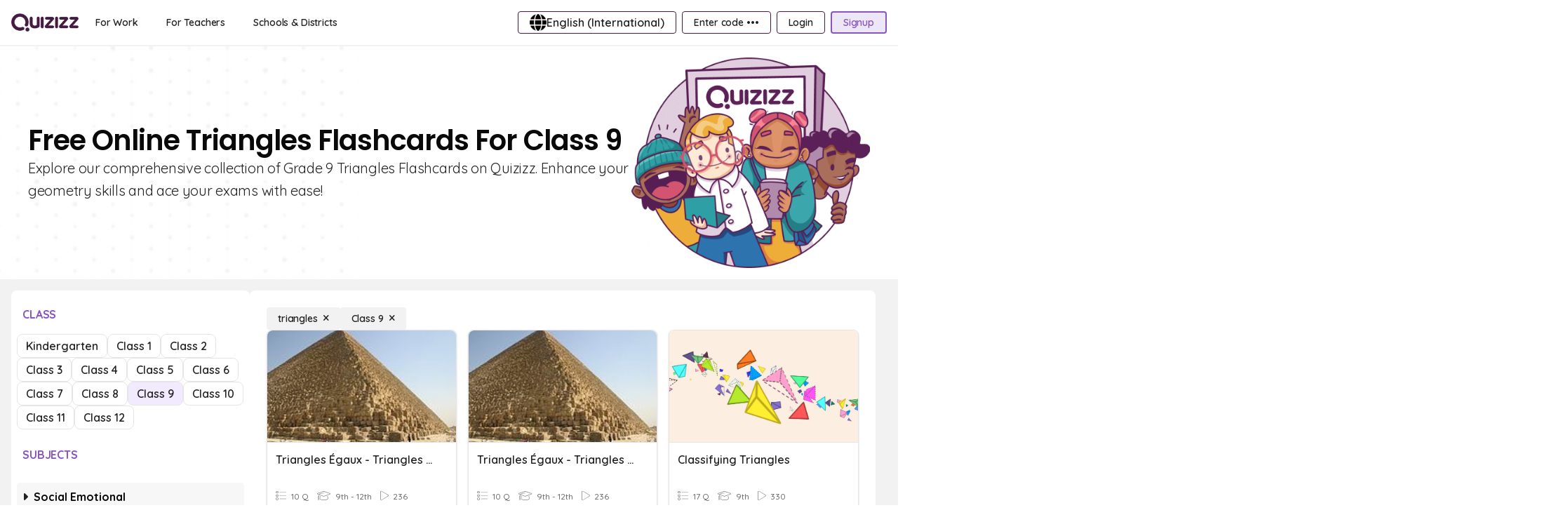

--- FILE ---
content_type: application/javascript
request_url: https://cf.quizizz.com/assets/v2/a2/1fe37f8_ets133x4/scripts/Subjects-0402846f.js
body_size: 347
content:
import{r as e}from"./index-00a200fd.js";import"./vendor-be1eb121.js";(function(){try{var t=typeof window<"u"?window:typeof global<"u"?global:typeof self<"u"?self:{},s=new Error().stack;s&&(t._sentryDebugIds=t._sentryDebugIds||{},t._sentryDebugIds[s]="9f41adb6-487a-48ca-8562-4854d6370d33",t._sentryDebugIdIdentifier="sentry-dbid-9f41adb6-487a-48ca-8562-4854d6370d33")}catch{}})();function i(){return[{val:"Mathematics",text:e("Mathematics"),key:"subject"},{val:"English",text:e("English"),key:"subject"},{val:"World Languages",text:e("World Languages"),key:"subject"},{val:"Science",text:e("Science"),key:"subject"},{val:"Physics",text:e("Physics"),key:"subject"},{val:"Chemistry",text:e("Chemistry"),key:"subject"},{val:"Biology",text:e("Biology"),key:"subject"},{val:"Social Studies",text:e("Social Studies"),key:"subject"},{val:"Geography",text:e("Geography"),key:"subject"},{val:"History",text:e("History"),key:"subject"},{val:"Arts",text:e("Arts"),key:"subject"},{val:"Computers",text:e("Computers"),key:"subject"},{val:"Physical Ed",text:e("Physical Ed"),key:"subject"},{val:"Fun",text:e("Fun"),key:"subject"},{val:"Professional Development",text:e("Professional Development"),key:"subject"},{val:"Architecture",text:e("Architecture"),key:"subject",more:!0},{val:"Business",text:e("Business"),key:"subject",more:!0},{val:"Design",text:e("Design"),key:"subject",more:!0},{val:"Education",text:e("Education"),key:"subject",more:!0},{val:"Instructional Technology",text:e("Instructional Technology"),key:"subject",more:!0},{val:"Journalism",text:e("Journalism"),key:"subject",more:!0},{val:"Life Skills",text:e("Life Skills"),key:"subject",more:!0},{val:"Moral Science",text:e("Moral Science"),key:"subject",more:!0},{val:"Philosophy",text:e("Philosophy"),key:"subject",more:!0},{val:"Performing Arts",text:e("Performing Arts"),key:"subject",more:!0},{val:"Religious Studies",text:e("Religious Studies"),key:"subject",more:!0},{val:"Special Education",text:e("Special Education"),key:"subject",more:!0},{val:"Specialty",text:e("Specialty"),key:"subject",more:!0},{val:"Financial Education",text:e("Financial Education"),key:"subject",more:!0},{val:"Life Project",text:e("Life Project"),key:"subject",more:!0},{val:"Other",text:e("Other"),key:"subject",more:!0}]}export{i as g};


--- FILE ---
content_type: application/javascript
request_url: https://cf.quizizz.com/assets/v2/a2/1fe37f8_ets133x4/scripts/en-c86c24db.js
body_size: 431
content:
import{bw as d}from"./vendor-be1eb121.js";(function(){try{var e=typeof window<"u"?window:typeof global<"u"?global:typeof self<"u"?self:{},o=new Error().stack;o&&(e._sentryDebugIds=e._sentryDebugIds||{},e._sentryDebugIds[o]="1afe9992-11d4-4771-83bd-01c8c938eb31",e._sentryDebugIdIdentifier="sentry-dbid-1afe9992-11d4-4771-83bd-01c8c938eb31")}catch{}})();function u(e,o){for(var t=0;t<o.length;t++){const r=o[t];if(typeof r!="string"&&!Array.isArray(r)){for(const n in r)if(n!=="default"&&!(n in e)){const s=Object.getOwnPropertyDescriptor(r,n);s&&Object.defineProperty(e,n,s.get?s:{enumerable:!0,get:()=>r[n]})}}}return Object.freeze(Object.defineProperty(e,Symbol.toStringTag,{value:"Module"}))}var a={},f={get exports(){return a},set exports(e){a=e}};(function(e,o){(function(t,r){e.exports=r()})(d,function(){return{name:"en",weekdays:"Sunday_Monday_Tuesday_Wednesday_Thursday_Friday_Saturday".split("_"),months:"January_February_March_April_May_June_July_August_September_October_November_December".split("_"),ordinal:function(t){var r=["th","st","nd","rd"],n=t%100;return"["+t+(r[(n-20)%10]||r[n]||r[0])+"]"}}})})(f);const i=a,y=u({__proto__:null,default:i},[a]);export{y as e};


--- FILE ---
content_type: application/javascript
request_url: https://cf.quizizz.com/assets/v2/a2/1fe37f8_ets133x4/scripts/reverse-49b9d1a4.js
body_size: 173
content:
import"./vendor-be1eb121.js";(function(){try{var e=typeof window<"u"?window:typeof global<"u"?global:typeof self<"u"?self:{},r=new Error().stack;r&&(e._sentryDebugIds=e._sentryDebugIds||{},e._sentryDebugIds[r]="791608df-ee1d-40c0-a477-f03efe400cad",e._sentryDebugIdIdentifier="sentry-dbid-791608df-ee1d-40c0-a477-f03efe400cad")}catch{}})();var n=Array.prototype,t=n.reverse;function d(e){return e==null?e:t.call(e)}var s=d;const a=s;export{a as r};
